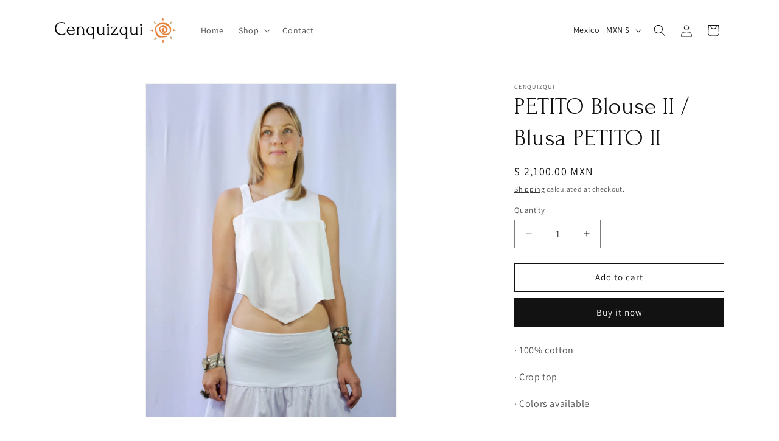

--- FILE ---
content_type: text/css
request_url: https://cenquizqui.com/cdn/shop/t/1/assets/custom.css?v=172839270300914686131717785202
body_size: -119
content:
@import"https://fonts.googleapis.com/css2?family=Forum&display=swap";h1,h2,h3,h4,h5,.h0,.h1,.h2,.h3,.h4,.h5{font-family:Forum,serif!important}.row{align-items:center!important;display:flex;flex-wrap:wrap;justify-content:flex-end!important;gap:10px}.col-auto{-webkit-box-flex:0;-webkit-flex:0 0 auto;-ms-flex:0 0 auto;flex:0 0 auto;width:auto}.col{-webkit-flex-basis:0;-ms-flex-preferred-size:0;flex-basis:0;-webkit-box-flex:1;-webkit-flex-grow:1;-ms-flex-positive:1;flex-grow:1;max-width:100%}.banner{overflow:hidden}.banner video{height:auto;left:50%;position:absolute;top:50%;transform:translate(-50%,-50%);width:110%}.banner video.vertical{height:110%;width:auto}.banner video+.banner__media{display:none}.shopify-policy__container,.contact{margin-bottom:60px}.collection-hero__title.row .col{line-height:40px;text-align:right}.collection-tooltip{position:relative;display:inline-block;vertical-align:middle}.collection-tooltip+.collection-tooltip{margin-left:10px}.collection-tooltip img{display:block;height:auto;opacity:.5;transition:all ease-out .3s;width:40px}.collection-tooltip.active img{opacity:1}.collection-tooltip:not(.active):hover img{opacity:.7;transform:translateY(-5px)}.collection-tooltip .tooltiptext{font-size:14px;visibility:hidden;background-color:#000;color:#fff;line-height:1em;left:50%;text-align:center;padding:5px;border-radius:6px;position:absolute;top:100%;margin-top:5px;transform:translate(-50%);z-index:1;white-space:nowrap}.collection-tooltip:hover .tooltiptext{visibility:visible}@media (max-width: 980px){.collection-hero__title.row{flex-direction:column}.collection-hero__title.row .col{text-align:center}.collection-tooltip{margin:5px!important}}@media (max-width: 767px){.collection-hero__title.row .col{display:flex;flex-wrap:wrap;justify-content:center;margin-top:40px}.collection-tooltip{display:block;line-height:0;text-decoration:none}.collection-tooltip img{display:none!important}.collection-tooltip .tooltiptext{border:solid 1px #000;background-color:transparent;color:#000;display:inline-block;font-size:16px;visibility:visible;line-height:1em;left:inherit;padding:5px 10px;position:relative;top:inherit;margin-top:0;transform:none}.collection-tooltip.active .tooltiptext{background-color:#000;color:#fff}}
/*# sourceMappingURL=/cdn/shop/t/1/assets/custom.css.map?v=172839270300914686131717785202 */


--- FILE ---
content_type: text/javascript
request_url: https://cenquizqui.com/cdn/shop/t/1/assets/custom.js?v=169763976289603773371715034891
body_size: -472
content:
$(document).ready(function(){resize_screen()}),$(window).resize(function(){resize_screen()});function resize_screen(){if($(".banner video").length)var banner=$(".banner"),banner_video=setInterval(function(){banner.height()>=$(".banner video").height()&&banner.width()<=$(".banner video").width()?($(".banner video").addClass("vertical"),clearInterval(banner_video)):$(".banner video").removeClass("vertical")},100)}
//# sourceMappingURL=/cdn/shop/t/1/assets/custom.js.map?v=169763976289603773371715034891
